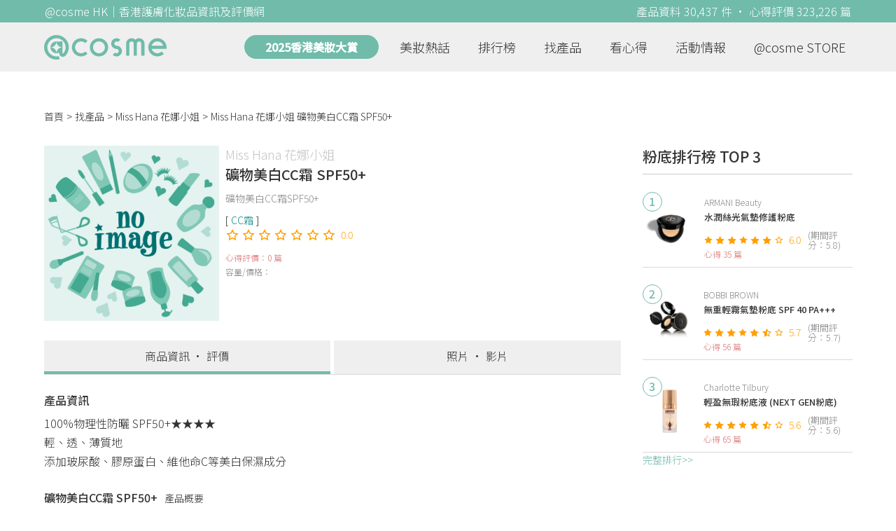

--- FILE ---
content_type: text/html; charset=utf-8
request_url: https://hk.cosme.net/products/112918
body_size: 8542
content:
<!DOCTYPE html><html><head><title>Miss Hana 花娜小姐 礦物美白CC霜 SPF50+ 資訊及評價 | @cosme HK</title>
<meta name="description" content="Miss Hana 花娜小姐 礦物美白CC霜 SPF50+，最新0篇香港推薦心得評價，並有功效、用法、價錢、優惠等資訊。">
<meta name="keywords" content="miss hana 花娜小姐,礦物美白cc霜 spf50+,心得,評價,功效,用法">
<link rel="canonical" href="https://hk.cosme.net/products/112918">
<meta property="og:title" content="Miss Hana 花娜小姐 礦物美白CC霜 SPF50+ 資訊及評價 | @cosme HK">
<meta property="og:description" content="Miss Hana 花娜小姐 礦物美白CC霜 SPF50+，最新0篇香港推薦心得評價，並有功效、用法、價錢、優惠等資訊。">
<meta property="og:url" content="https://hk.cosme.net/products/112918">
<meta property="og:image" content="https://hk-web-production.s3.ap-east-1.amazonaws.com/packs/media/images/FB_600X300-5cdad85ba3904913852cce4c8a3940c2.png">
<meta property="og:type" content="website">
<meta name="viewport" content="width=device-width,initial-scale=1">
<meta name="image" content="https://hk-web-production.s3.ap-east-1.amazonaws.com/packs/media/images/FB_600X300-5cdad85ba3904913852cce4c8a3940c2.png"><link href="https://hk-web-production.s3.ap-east-1.amazonaws.com/packs/media/images/favicon-42883971783943b903caea7ba13f1a00.ico" rel="icon" type="image/x-icon" /><meta name="csrf-param" content="authenticity_token" />
<meta name="csrf-token" content="d1bkWSAeQBcvhJ7uuw_LDtPlNM0HewYdJYZ9cUkD-Y0lLUK98Y-dOEdzdhidzkN7IVmUIQifmF8zgDbXs2hnIA" /><script type="application/ld+json">
  {"@context":"https://schema.org","@type":"Product","name":"礦物美白CC霜 SPF50+","mpn":112918,"brand":{"@type":"Brand","name":"Miss Hana 花娜小姐"},"image":"https://hk-web-production.s3.ap-east-1.amazonaws.com/packs/media/images/product_no_image-df1aa4dd13abb766784b8588b124dc36.png","description":"100%物理性防曬 SPF50+★★★★\n輕、透、薄質地\n添加玻尿酸、膠原蛋白、維他命C等美白保濕成分"}
</script><link rel="stylesheet" media="all" href="https://hk-web-production.s3.ap-east-1.amazonaws.com/assets/application-04024382391bb910584145d8113cf35ef376b55d125bb4516cebeb14ce788597.css" /><link rel="stylesheet" media="screen" href="https://hk-web-production.s3.ap-east-1.amazonaws.com/packs/css/application-153f8065.css" /><!--Global site tag (gtag.js) - Google Analytics--><script async="" src="https://www.googletagmanager.com/gtag/js?id=G-4DRLM5CJ00"></script><script>window.dataLayer = window.dataLayer || [];
function gtag(){dataLayer.push(arguments);}
gtag('js', new Date());
gtag('config', 'G-4DRLM5CJ00');</script><script>!function(f,b,e,v,n,t,s){if(f.fbq)return;n=f.fbq=function(){n.callMethod?
n.callMethod.apply(n,arguments):n.queue.push(arguments)};
if(!f._fbq)f._fbq=n;n.push=n;n.loaded=!0;n.version='2.0';
n.queue=[];t=b.createElement(e);t.async=!0;
t.src=v;s=b.getElementsByTagName(e)[0];
s.parentNode.insertBefore(t,s)}(window, document,'script',
'https://connect.facebook.net/en_US/fbevents.js');
fbq('init', '505889786483780');
fbq('track', 'PageView');</script><noscript><img height="1" style="display:none" width="1"><src>https://www.facebook.com/tr?id=505889786483780&amp;ev=PageView&amp;noscript=1</src></img></noscript><script>var clicky_site_ids = clicky_site_ids || []; clicky_site_ids.push(101309902);</script><script async="" src="//static.getclicky.com/js"></script><script src="https://securepubads.g.doubleclick.net/tag/js/gpt.js"></script><script src="https://cdn.jsdelivr.net/npm/sweetalert2@10/dist/sweetalert2.all.min.js"></script><script src="https://ajax.googleapis.com/ajax/libs/jquery/3.6.0/jquery.min.js"></script><script src="https://cdnjs.cloudflare.com/ajax/libs/jqueryui/1.12.1/jquery-ui.min.js"></script><script src="https://hk-web-production.s3.ap-east-1.amazonaws.com/packs/js/application-98d06c38c30da68478cb.js"></script><div data-tags="19.HK Brands^19_3624,20.HK Product^20_112918,21.HK Product Type^21_226^21_226_246^21_226_246_381" id="urdmp-root" style="display:none;"></div><script>(function(i,s,o,g,r,a,m){i['urDmpObject']=r;i[r]=i[r]||function(){
(i[r].q=i[r].q||[]).push(arguments)},i[r].l=1*new Date();a=s.createElement(o),
m=s.getElementsByTagName(o)[0];a.async=1;a.src=g;m.parentNode.insertBefore(a,m);
})(window,document,'script','https://hk-web-production.s3.ap-east-1.amazonaws.com/urdmp/universal_hk.js','urdmp');

var uid = '';
urdmp('create','hk8c9240324ef613b1c838803c0519f2e',uid);
urdmp('send','pageview');</script></head><body><input class="d-none" id="download-tip" type="checkbox" /><header class="mobile-header fixed-top d-md-none"><input class="d-none" id="menu-open" type="checkbox" /><nav class="navbar flex-wrap no-gutters p-0 top-bg-color top-color"><div class="navbar-brand d-flex justify-content-center m-0 col text-center"><a class="d-inline-block" href="/"><img class="logo no-image" src="https://hk-web-production.s3.ap-east-1.amazonaws.com/packs/media/images/logo-4040fc7adb3a1fd3899ffa844137c00c.svg" /></a></div><label class="navbar-toggler position-absolute mb-0 p-0 d-md-none" for="menu-open"><span class="navbar-toggler-icon menu-btn"></span></label><div class="col-12 collapse"><ul class="list-group text-center"><li class="list-group-item"><a href="/">首頁</a></li><li class="annual-header-m"><a href="/best-cosme-awards/2025">2025香港美妝大賞</a></li><li class="list-group-item"><a href="/hotnews">美妝熱話</a></li><li class="list-group-item"><a href="/ranking">排行榜</a></li><li class="list-group-item"><div class="list-main-mobile-items"><span class="list-main-btn">找產品</span><span class="menu-arrow"></span><ul class="list-items"><li class="list-item"><a href="/brands">找品牌</a></li><li class="list-item"><a href="/products">找產品</a></li><li class="list-item"><a href="/effects">找效果</a></li><li class="list-item"><a href="/new-products">美妝新品</a></li></ul></div></li><li class="list-group-item"><div class="list-main-mobile-items"><span class="list-main-btn">看心得</span><span class="menu-arrow"></span><ul class="list-items"><li class="list-item"><a href="/new-reviews">最新心得</a></li><li class="list-item"><a href="/user-rankings">榮譽榜</a></li></ul></div></li><li class="list-group-item"><div class="list-main-mobile-items"><span class="list-main-btn">活動情報</span><ul class="list-items"><li class="list-item"><a href="/activities">品牌活動</a></li><li class="list-item"><a href="/activities/editor">編輯企劃</a></li></ul></div></li><li class="list-group-item"><a target="_blank" href="https://www.cosmestore.hk/">網上商店</a></li><hr class="hr" /><li class="list-group-item"><a target="_blank" href="https://hk.cosme.net/aboutus/">關於 @cosme HongKong</a></li><li class="list-group-item"><a target="_blank" href="https://hk.cosme.net/contact-us/">聯絡我們</a></li><li class="list-group-item" style="color: #333; background-color: #FBBC04;"><a data-turbolinks="false" data-download-app="" data-google-play-url="https://play.google.com/store/apps/details?id=jp.co.istyle.atcosme.goa&amp;referrer=utm_source%3DHK-homepage%26utm_medium%3DWeblog%26utm_campaign%3DHK-homepage" data-apple-url="https://apps.apple.com/app/apple-store/id1468439350?pt=833223&amp;ct=MMenu-DL&amp;mt=8" href="">用APP儲積分 即當現金使 >></a></li></ul></div><div class="backdrop"></div></nav></header><header class="d-none d-md-block"><nav class="navbar flex-wrap no-gutters p-0 top-bg-color top-color"><div class="header-title-layout"><div class="py-1 font-weight-light text-center">@cosme HK｜香港護膚化妝品資訊及評價網</div><div class="right-title">產品資料 30,437 件 · 心得評價 323,226 篇</div></div><div class="navbar-container col-12 nav-pc-bg-color nav-pc-color"><div class="container-md"><a href="/"><img class="logo-green no-image" src="https://hk-web-production.s3.ap-east-1.amazonaws.com/packs/media/images/logo-green-954fa4209d3d3d0336fc72f9f301e0fa.svg" /></a><ul class="list-group"><li class="annual-header"><a href="/best-cosme-awards/2025">2025香港美妝大賞</a></li><li class="list-group-item"><a class="item-menu" href="/hotnews">美妝熱話</a></li><li class="list-group-item"><a class="item-menu" href="/ranking">排行榜</a></li><li class="list-group-item"><div class="list-main-items">找產品<ul class="list-items"><li class="list-item"><a href="/brands">找品牌</a></li><li class="list-item"><a href="/products">找產品</a></li><li class="list-item"><a href="/effects">找效果</a></li><li class="list-item"><a href="/new-products">美妝新品</a></li></ul></div></li><li class="list-group-item"><div class="list-main-items">看心得<ul class="list-items"><li class="list-item"><a href="/new-reviews">最新心得</a></li><li class="list-item"><a href="/user-rankings">榮譽榜</a></li></ul></div></li><li class="list-group-item"><div class="list-main-items">活動情報<ul class="list-items"><li class="list-item"><a href="/activities">品牌活動</a></li><li class="list-item"><a href="/activities/editor">編輯企劃</a></li></ul></div></li><li class="list-group-item"><div class="list-main-items">@cosme STORE<ul class="list-items"><li class="list-item"><a href="/cosmestore">STORE 產品</a></li><li class="list-item"><a href="https://www.cosmestore.hk/">網上商店</a></li></ul></div></li></ul></div></div></nav></header><section class="ad-block section d-md-none d-md-none"><div class="gpt-ad iframe-rwd dfpCloseBtn topHeader ad650x150" data-gpt-dimensions="[[650, 100], [650, 150]]" data-gpt-div-id="div-gpt-ad-1629862047742-0" data-gpt-path="/7981851/hk-m-web-top_below_cosme" id="div-gpt-ad-1629862047742-0" style="max-width: 100%; width: 650px; min-height: 100px"></div></section><main class="main container-md"><nav aria-label="breadcrumb"><ol class="breadcrumb"><li class="breadcrumb-item"><a href="/">首頁</a></li><li class="breadcrumb-item"><a href="/products">找產品</a></li><li class="breadcrumb-item"><a href="/products?brand=3624">Miss Hana 花娜小姐</a></li><li class="breadcrumb-item active"><span class="name line-clamp-1">Miss Hana 花娜小姐 礦物美白CC霜 SPF50+</span></li></ol></nav><div class="row no-gutters justify-content-between"><article class="col-left"><article class="product-main-block"><div class="product"><div class="img-block product-show-img-block pc"><img class="cover" alt="Miss Hana 花娜小姐礦物美白CC霜 SPF50+" src="https://hk-web-production.s3.ap-east-1.amazonaws.com/packs/media/images/product_no_image-df1aa4dd13abb766784b8588b124dc36.png" /></div><div class="details"><h1><a class="brand" href="/brands/3624">Miss Hana 花娜小姐</a><div class="title">礦物美白CC霜 SPF50+</div></h1><span class="subtitle">礦物美白CC霜SPF50+</span><div class="mobile-img-block"><div class="img-block product-show-img-block mobile"><img class="cover" alt="Miss Hana 花娜小姐礦物美白CC霜 SPF50+" src="https://hk-web-production.s3.ap-east-1.amazonaws.com/packs/media/images/product_no_image-df1aa4dd13abb766784b8588b124dc36.png" /></div></div><div class="tags"><div class="tag"><a class="" href="/products?attribute=381">CC霜</a></div></div><div class="indexes"><i class="index star-no"></i><i class="index star-no"></i><i class="index star-no"></i><i class="index star-no"></i><i class="index star-no"></i><i class="index star-no"></i><i class="index star-no"></i><span class="value">0.0</span></div><div class="ranking-info-block"></div><div class="reviews">心得評價：0 篇</div><div class="description">容量/價格：</div></div></div><div class="product-navbar-block"><a class="navbar-item current-nav" href="/products/112918">商品資訊 · 評價</a><a class="navbar-item " href="/products/112918/media">照片 · 影片</a></div><div class="product-info"><h2 class="label">產品資訊</h2><div class="description"><p>100%物理性防曬 SPF50+★★★★
<br />輕、透、薄質地
<br />添加玻尿酸、膠原蛋白、維他命C等美白保濕成分</p></div></div><div class="product-subdetail section"><div class="section-title"><div class="left-title">礦物美白CC霜 SPF50+<span class="sub-tip">產品概要</span></div></div><div class="section-content"><div class="content-row"><label>品牌</label><div class="info"><a href="/products?brand=3624">Miss Hana 花娜小姐</a></div></div><div class="content-row"><label>屬性</label><div class="info tag-list"><span><a class="" href="/products?attribute=226">底妝</a></span><span><a class="" href="/products?attribute=246">粉底</a></span><span><a class="" href="/products?attribute=381">CC霜</a></span></div></div><div class="content-row"><label>標籤</label><div class="info separate-list">-</div></div></div></div><section class="ad-block section d-md-none" style=""><div class="gpt-ad ad320x100" data-gpt-dimensions="[320, 100]" data-gpt-div-id="div-gpt-ad-1617021471340-0" data-gpt-path="/7981851/HK_Web_Banner_Mobile_Horizontal" id="div-gpt-ad-1617021471340-0" style="width: 320px;height: 100px"></div></section></article><section class="ad-block section d-none d-md-block"><div class="gpt-ad ad728x90" data-gpt-dimensions="[728, 90]" data-gpt-div-id="div-gpt-ad-1617021441110-0" data-gpt-path="/7981851/HK_Global_Web_PC_Horizontal" id="div-gpt-ad-1617021441110-0" style="width: 728px;height: 90px"></div></section><section class="section section-product-reviews"><div class="section-title"><div class="left-title"> 心得評價<span class="tip"></span>0 篇<span class="d-none d-md-block subtitle"><span class="green-tip">(0 人覺得好用)</span><span class="tips-note" title="「覺得好用」是指給予5分或以上的網友 ">?</span></span></div><div class="right-title">精選排序</div></div><div class="section-content"><div class="product-review-list"></div><div class="blur-img-block"><img class="blur-img" src="https://hk-web-production.s3.ap-east-1.amazonaws.com/assets/imgs/products/Blur.png" /><div class="blur-content-block" data-download-app="">下載@cosme APP 閱讀更多此產品相關心得<span>> 按此下載 <</span></div></div></div></section><section class="section"><div class="share-btns-block"><span class="tip"> 欲看更多心得請下載@cosme App，<br /> 關注品牌，可即時收到品牌最新報導和豐富的好康活動通知喔～</span><a class="btn apple" href="https://apps.apple.com/app/apple-store/id1468439350?pt=833223&amp;ct=HK-homepage&amp;mt=8"><span><svg aria-hidden="true" data-icon="apple" data-prefix="fab" focusable="false" role="img" viewbox="0 0 384 512" xmlns="http://www.w3.org/2000/svg"><path d="M318.7 268.7c-.2-36.7 16.4-64.4 50-84.8-18.8-26.9-47.2-41.7-84.7-44.6-35.5-2.8-74.3 20.7-88.5 20.7-15 0-49.4-19.7-76.4-19.7C63.3 141.2 4 184.8 4 273.5q0 39.3 14.4 81.2c12.8 36.7 59 126.7 107.2 125.2 25.2-.6 43-17.9 75.8-17.9 31.8 0 48.3 17.9 76.4 17.9 48.6-.7 90.4-82.5 102.6-119.3-65.2-30.7-61.7-90-61.7-91.9zm-56.6-164.2c27.3-32.4 24.8-61.9 24-72.5-24.1 1.4-52 16.4-67.9 34.9-17.5 19.8-27.8 44.3-25.6 71.9 26.1 2 49.9-11.4 69.5-34.3z" fill="currentColor"></path></svg>Apple Store</span></a><a class="btn google-play" href="https://play.google.com/store/apps/details?id=jp.co.istyle.atcosme.goa&amp;referrer=utm_source%3DHK-homepage%26utm_medium%3DWeblog%26utm_campaign%3DHK-homepage"><span><svg aria-hidden="true" data-icon="google-play" data-prefix="fab" focusable="false" role="img" viewbox="0 0 512 512" xmlns="http://www.w3.org/2000/svg"><path d="M325.3 234.3L104.6 13l280.8 161.2-60.1 60.1zM47 0C34 6.8 25.3 19.2 25.3 35.3v441.3c0 16.1 8.7 28.5 21.7 35.3l256.6-256L47 0zm425.2 225.6l-58.9-34.1-65.7 64.5 65.7 64.5 60.1-34.1c18-14.3 18-46.5-1.2-60.8zM104.6 499l280.8-161.2-60.1-60.1L104.6 499z" fill="currentColor"></path></svg>Google Play</span></a></div></section><div class="product-show-bottom"><div class="section"><div class="section-title">好評5星以上CC霜推薦</div><div class="carousel slide" data-interval="10000000" data-ride="carousel" id="awesome-product-carousel"><div class="carousel-inner"><div class="carousel-item active"><div class="awesome-product-items"><div class="awesome-product-card"><a class="product-image" href="/products/136849"><img class="cover" alt="DECORTÉSun Shelter Multi Protection Tone Up CC SPF50 PA++++" src="https://cosme-global-production.s3.amazonaws.com/uploads/product_sku_image/136849/188912/193936/medium_188912_202307071059.png" /></a><a class="brand-name" href="/brands/3140">DECORTÉ</a><a class="product-name line-clamp-2" href="/products/136849">Sun Shelter Multi Protection Tone Up CC SPF50 PA++++</a><div class="product-score"><i class="index star-full"></i><i class="index star-full"></i><i class="index star-full"></i><i class="index star-full"></i><i class="index star-full"></i><i class="index star-no"></i><i class="index star-no"></i><span class="value">5.1</span></div><div class="product-review-count"><a href="/products/136849">8篇心得</a></div><div class="price-display-text"></div></div><div class="awesome-product-card"><a class="product-image" href="/products/106168"><img class="cover" alt="BANILA CO透亮保濕調色CC霜" src="https://hk-web-production.s3.ap-east-1.amazonaws.com/packs/media/images/product_no_image-df1aa4dd13abb766784b8588b124dc36.png" /></a><a class="brand-name" href="/brands/3518">BANILA CO</a><a class="product-name line-clamp-2" href="/products/106168">透亮保濕調色CC霜</a><div class="product-score"><i class="index star-full"></i><i class="index star-full"></i><i class="index star-full"></i><i class="index star-half"></i><i class="index star-no"></i><i class="index star-no"></i><i class="index star-no"></i><span class="value">3.7</span></div><div class="product-review-count"><a href="/products/106168">13篇心得</a></div><div class="price-display-text"></div></div><div class="awesome-product-card"><a class="product-image" href="/products/101405"><img class="cover" alt="MAYBELLINE純礦物亮白光透CC Cream" src="https://cosme-global-production.s3.amazonaws.com/uploads/product_sku_image/101405/126323/84337/medium_126323_84337.jpg" /></a><a class="brand-name" href="/brands/3190">MAYBELLINE</a><a class="product-name line-clamp-2" href="/products/101405">純礦物亮白光透CC Cream</a><div class="product-score"><i class="index star-full"></i><i class="index star-full"></i><i class="index star-half"></i><i class="index star-no"></i><i class="index star-no"></i><i class="index star-no"></i><i class="index star-no"></i><span class="value">2.9</span></div><div class="product-review-count"><a href="/products/101405">11篇心得</a></div><div class="price-display-text">HK$109</div></div><div class="awesome-product-card"><a class="product-image" href="/products/97856"><img class="cover" alt="CHANELChanel CC Cream" src="https://cosme-global-production.s3.amazonaws.com/uploads/product_sku_image/97856/120155/81009/medium_120155_81009.jpg" /></a><a class="brand-name" href="/brands/3146">CHANEL</a><a class="product-name line-clamp-2" href="/products/97856">Chanel CC Cream</a><div class="product-score"><i class="index star-full"></i><i class="index star-full"></i><i class="index star-full"></i><i class="index star-full"></i><i class="index star-no"></i><i class="index star-no"></i><i class="index star-no"></i><span class="value">4.2</span></div><div class="product-review-count"><a href="/products/97856">11篇心得</a></div><div class="price-display-text"></div></div></div></div><div class="carousel-item"><div class="awesome-product-items"><div class="awesome-product-card"><a class="product-image" href="/products/116727"><img class="cover" alt="DECORTÉSUN SHELTER Tone Up CC SPF50+/ PA++++" src="https://cosme-global-production.s3.amazonaws.com/uploads/product_sku_image/116727/144983/88800/medium_144983_88800.jpg" /></a><a class="brand-name" href="/brands/3140">DECORTÉ</a><a class="product-name line-clamp-2" href="/products/116727">SUN SHELTER Tone Up CC SPF50+/ PA++++</a><div class="product-score"><i class="index star-full"></i><i class="index star-full"></i><i class="index star-full"></i><i class="index star-full"></i><i class="index star-half"></i><i class="index star-no"></i><i class="index star-no"></i><span class="value">4.6</span></div><div class="product-review-count"><a href="/products/116727">10篇心得</a></div><div class="price-display-text">HK$210</div></div><div class="awesome-product-card"><a class="product-image" href="/products/120178"><img class="cover" alt="COVERMARK高效透亮CC霜 SPF50 + PA ++++" src="https://cosme-global-production.s3.amazonaws.com/uploads/product_sku_image/120178/149051/91303/medium_149051_91303.jpg" /></a><a class="brand-name" href="/brands/3223">COVERMARK</a><a class="product-name line-clamp-2" href="/products/120178">高效透亮CC霜 SPF50 + PA ++++</a><div class="product-score"><i class="index star-full"></i><i class="index star-full"></i><i class="index star-full"></i><i class="index star-full"></i><i class="index star-half"></i><i class="index star-no"></i><i class="index star-no"></i><span class="value">4.6</span></div><div class="product-review-count"><a href="/products/120178">8篇心得</a></div><div class="price-display-text">HK$300</div></div><div class="awesome-product-card"><a class="product-image" href="/products/101392"><img class="cover" alt="MAYBELLINE透亮光感CC Cream" src="https://cosme-global-production.s3.amazonaws.com/uploads/product_sku_image/101392/126307/84329/medium_126307_84329.jpg" /></a><a class="brand-name" href="/brands/3190">MAYBELLINE</a><a class="product-name line-clamp-2" href="/products/101392">透亮光感CC Cream</a><div class="product-score"><i class="index star-full"></i><i class="index star-full"></i><i class="index star-full"></i><i class="index star-no"></i><i class="index star-no"></i><i class="index star-no"></i><i class="index star-no"></i><span class="value">3.2</span></div><div class="product-review-count"><a href="/products/101392">7篇心得</a></div><div class="price-display-text">HK$109</div></div><div class="awesome-product-card"><a class="product-image" href="/products/99107"><img class="cover" alt="KOSE 雪肌精雪肌精美白亮肌CC霜 White CC Cream" src="https://cosme-global-production.s3.amazonaws.com/uploads/product_sku_image/99107/122470/82332/medium_122470_82332.png" /></a><a class="brand-name" href="/brands/3158">KOSE 雪肌精</a><a class="product-name line-clamp-2" href="/products/99107">雪肌精美白亮肌CC霜 White CC Cream</a><div class="product-score"><i class="index star-full"></i><i class="index star-full"></i><i class="index star-full"></i><i class="index star-half"></i><i class="index star-no"></i><i class="index star-no"></i><i class="index star-no"></i><span class="value">3.7</span></div><div class="product-review-count"><a href="/products/99107">6篇心得</a></div><div class="price-display-text">HK$200</div></div></div></div><div class="carousel-item"><div class="awesome-product-items"><div class="awesome-product-card"><a class="product-image" href="/products/99530"><img class="cover" alt="BIOTHERM水瀅修護調色C.C.霜" src="https://cosme-global-production.s3.amazonaws.com/uploads/product_sku_image/99530/122929/91713/medium_122929_91713.png" /></a><a class="brand-name" href="/brands/3166">BIOTHERM</a><a class="product-name line-clamp-2" href="/products/99530">水瀅修護調色C.C.霜</a><div class="product-score"><i class="index star-full"></i><i class="index star-full"></i><i class="index star-full"></i><i class="index star-no"></i><i class="index star-no"></i><i class="index star-no"></i><i class="index star-no"></i><span class="value">3.0</span></div><div class="product-review-count"><a href="/products/99530">5篇心得</a></div><div class="price-display-text">HK$350</div></div><div class="awesome-product-card"><a class="product-image" href="/products/106254"><img class="cover" alt="BANILA CO亮白保濕CC面霜" src="https://hk-web-production.s3.ap-east-1.amazonaws.com/packs/media/images/product_no_image-df1aa4dd13abb766784b8588b124dc36.png" /></a><a class="brand-name" href="/brands/3518">BANILA CO</a><a class="product-name line-clamp-2" href="/products/106254">亮白保濕CC面霜</a><div class="product-score"><i class="index star-full"></i><i class="index star-full"></i><i class="index star-half"></i><i class="index star-no"></i><i class="index star-no"></i><i class="index star-no"></i><i class="index star-no"></i><span class="value">2.9</span></div><div class="product-review-count"><a href="/products/106254">4篇心得</a></div><div class="price-display-text"></div></div><div class="awesome-product-card"><a class="product-image" href="/products/128692"><img class="cover" alt="IT CosmeticsYour Skin But Better極致提亮CC+霜" src="https://cosme-global-production.s3.amazonaws.com/uploads/product_sku_image/128692/165322/174343/medium_165322_202208050629.jpeg" /></a><a class="brand-name" href="/brands/4270">IT Cosmetics</a><a class="product-name line-clamp-2" href="/products/128692">Your Skin But Better極致提亮CC+霜</a><div class="product-score"><i class="index star-full"></i><i class="index star-full"></i><i class="index star-full"></i><i class="index star-no"></i><i class="index star-no"></i><i class="index star-no"></i><i class="index star-no"></i><span class="value">3.5</span></div><div class="product-review-count"><a href="/products/128692">4篇心得</a></div><div class="price-display-text">HK$320</div></div><div class="awesome-product-card"><a class="product-image" href="/products/106164"><img class="cover" alt="BANILA CO亮澤光肌CC 無瑕底霜" src="https://hk-web-production.s3.ap-east-1.amazonaws.com/packs/media/images/product_no_image-df1aa4dd13abb766784b8588b124dc36.png" /></a><a class="brand-name" href="/brands/3518">BANILA CO</a><a class="product-name line-clamp-2" href="/products/106164">亮澤光肌CC 無瑕底霜</a><div class="product-score"><i class="index star-full"></i><i class="index star-full"></i><i class="index star-full"></i><i class="index star-no"></i><i class="index star-no"></i><i class="index star-no"></i><i class="index star-no"></i><span class="value">3.0</span></div><div class="product-review-count"><a href="/products/106164">4篇心得</a></div><div class="price-display-text">HK$248</div></div></div></div></div><ol class="carousel-indicators"><li class="indicator active" data-slide-to="0" data-target="#awesome-product-carousel"></li><li class="indicator" data-slide-to="1" data-target="#awesome-product-carousel"></li><li class="indicator" data-slide-to="2" data-target="#awesome-product-carousel"></li></ol><a class="carousel-control-prev" role="button" data-slide="prev" href="#awesome-product-carousel"><span aria-hidden="true" class="arrow-left-white"></span><span class="sr-only">Previous</span></a><a class="carousel-control-next" role="button" data-slide="next" href="#awesome-product-carousel"><span aria-hidden="true" class="arrow-right-white"></span><span class="sr-only">Next</span></a></div></div><div class="section"><div class="section-title">特別企劃與試用活動<a class="section-more" href="/activities">看全部<div class="arrow-right"></div></a></div><div class="section-content"><div class="d-md-none"><div class="activity-main-list"><a class="activity-block activity-main-block" data-turbolinks="false" data-ga="true" data-location="content-特別企劃與試用活動" data-activity-id="646" data-direct-to="品牌-特別企劃" href="/activities/646"><div class="img-block"><img class="cover" src="https://flipa-production.s3.amazonaws.com/uploads/activity_image/1623/500x350.jpg" /></div><div class="title line-clamp-2">【7折優惠】Yves Rocher 法國植萃科研，淨化及豐盈1+1，重塑法式蓬鬆感秀髮！</div></a></div></div><div class="d-none d-md-block"><div class="activity-main-list"><a class="activity-block activity-main-block" data-turbolinks="false" data-ga="true" data-location="content-特別企劃與試用活動" data-activity-id="646" data-direct-to="品牌-特別企劃" href="/activities/646"><div class="img-block"><img class="cover" src="https://flipa-production.s3.amazonaws.com/uploads/activity_image/1623/500x350.jpg" /></div><div class="title line-clamp-2">【7折優惠】Yves Rocher 法國植萃科研，淨化及豐盈1+1，重塑法式蓬鬆感秀髮！</div></a><a class="activity-block activity-main-block" data-turbolinks="false" data-ga="true" data-location="content-特別企劃與試用活動" data-activity-id="642" data-direct-to="品牌-特別企劃" href="/activities/642"><div class="img-block"><img class="cover" src="https://flipa-production.s3.amazonaws.com/uploads/activity_image/1619/500x350.jpg" /></div><div class="title line-clamp-2">心動注意！韓國 NO.1 醫美品牌 medicube 夢幻聯乘 My Melody！張員瑛同款美容儀強勢登陸@cosme旗艦店！</div></a><a class="activity-block activity-main-block" data-turbolinks="false" data-ga="true" data-location="content-特別企劃與試用活動" data-activity-id="647" data-direct-to="品牌-特別企劃" href="/activities/647"><div class="img-block"><img class="cover" src="https://flipa-production.s3.amazonaws.com/uploads/activity_image/1624/500x350.jpg" /></div><div class="title line-clamp-2">【限時優惠】SOFINA iP 全效透潤調肌精華液，抗糖減黃、重塑水光透亮肌</div></a></div></div></div></div></div><section class="ad-block section d-md-none d-md-none adStickyBottom adPrdM"><div class="gpt-ad iframe-rwd dfpCloseBtn ad600x120" data-gpt-dimensions="[600, 120]" data-gpt-div-id="div-gpt-ad-1629350498880-0" data-gpt-path="/7981851/hk-m-web-bottom_product_page" id="div-gpt-ad-1629350498880-0"></div></section></article><aside class="col-right"><div class="d-none d-md-block"><section class="section section-ranking section-side-ranking"><div class="section-title">粉底排行榜 TOP 3</div><div class="section-content"><div class="hotranking-main-list side-ranking"><div class="hotranking-main-block"><div class="img-block"><i class="number">1</i><a data-ga="true" data-location="sidebar-排行榜" data-product-id="150900" data-direct-to="產品-商品資訊" href="/products/150900"><img class="cover" alt="ARMANI Beauty水潤絲光氣墊修護粉底" src="https://cosme-global-production.s3.amazonaws.com/uploads/product_sku_image/150900/213843/217648/medium_213843_202507290713.png" /></a></div><div class="details"><a class="brand" data-ga="true" data-location="sidebar-排行榜" data-brand-id="3256" data-direct-to="品牌-品牌首頁" href="/brands/3256">ARMANI Beauty</a><a class="title line-clamp-2" data-ga="true" data-location="sidebar-排行榜" data-product-id="150900" data-direct-to="產品-商品資訊" href="/products/150900">水潤絲光氣墊修護粉底</a><div class="indexes"><i class="index star-full"></i><i class="index star-full"></i><i class="index star-full"></i><i class="index star-full"></i><i class="index star-full"></i><i class="index star-full"></i><i class="index star-no"></i><span class="value">6.0</span><span class="after">(期間評分：5.8)</span></div><div class="reviews">心得 35 篇</div></div></div><div class="hotranking-main-block"><div class="img-block"><i class="number">2</i><a data-ga="true" data-location="sidebar-排行榜" data-product-id="143170" data-direct-to="產品-商品資訊" href="/products/143170"><img class="cover" alt="BOBBI BROWN無重輕霧氣墊粉底 SPF 40 PA+++" src="https://cosme-global-production.s3.amazonaws.com/uploads/product_sku_image/143170/201121/204815/medium_201121_202407021009.png" /></a></div><div class="details"><a class="brand" data-ga="true" data-location="sidebar-排行榜" data-brand-id="3258" data-direct-to="品牌-品牌首頁" href="/brands/3258">BOBBI BROWN</a><a class="title line-clamp-2" data-ga="true" data-location="sidebar-排行榜" data-product-id="143170" data-direct-to="產品-商品資訊" href="/products/143170">無重輕霧氣墊粉底 SPF 40 PA+++</a><div class="indexes"><i class="index star-full"></i><i class="index star-full"></i><i class="index star-full"></i><i class="index star-full"></i><i class="index star-full"></i><i class="index star-half"></i><i class="index star-no"></i><span class="value">5.7</span><span class="after">(期間評分：5.7)</span></div><div class="reviews">心得 56 篇</div></div></div><div class="hotranking-main-block"><div class="img-block"><i class="number">3</i><a data-ga="true" data-location="sidebar-排行榜" data-product-id="151748" data-direct-to="產品-商品資訊" href="/products/151748"><img class="cover" alt="Charlotte Tilbury輕盈無瑕粉底液 (NEXT GEN粉底)" src="https://cosme-global-production.s3.amazonaws.com/uploads/product_sku_image/151748/215343/218789/medium_215343_202509041418.jpg" /></a></div><div class="details"><a class="brand" data-ga="true" data-location="sidebar-排行榜" data-brand-id="3236" data-direct-to="品牌-品牌首頁" href="/brands/3236">Charlotte Tilbury</a><a class="title line-clamp-2" data-ga="true" data-location="sidebar-排行榜" data-product-id="151748" data-direct-to="產品-商品資訊" href="/products/151748">輕盈無瑕粉底液 (NEXT GEN粉底)</a><div class="indexes"><i class="index star-full"></i><i class="index star-full"></i><i class="index star-full"></i><i class="index star-full"></i><i class="index star-full"></i><i class="index star-half"></i><i class="index star-no"></i><span class="value">5.6</span><span class="after">(期間評分：5.6)</span></div><div class="reviews">心得 65 篇</div></div></div></div></div><div class="section-more"><a href="/ranking/246">完整排行&gt;&gt;</a></div></section><div class="ad300x600 d-none d-md-block"><div class="gpt-ad" data-gpt-dimensions="[300, 600]" data-gpt-div-id="div-gpt-ad-1616999008937-0" data-gpt-path="/7981851/HK_Web_Mega_Banner_vertical" id="div-gpt-ad-1616999008937-0"></div></div><section class="section"><div class="section-title"> 活動情報<a class="section-more" href="/activities"> 看更多<div class="arrow-right"></div></a></div><div class="section-content"><div class="activity-aside-block"><div class="img-block"><a data-ga="true" data-location="sidebar-活動情報" data-activity-id="648" data-direct-to="品牌-特別企劃" href="/activities/648"><img class="cover" src="https://flipa-production.s3.amazonaws.com/uploads/activity_image/1625/500x350_2.jpg" /></a></div><div class="details"><a class="title" href="/activities/648">【限時體驗】 M·A·C Powder Kiss 唇膏POP UP，免費分析個人色彩，尋找你的命定唇色！</a></div></div><div class="activity-aside-block"><div class="img-block"><a data-ga="true" data-location="sidebar-活動情報" data-activity-id="646" data-direct-to="品牌-特別企劃" href="/activities/646"><img class="cover" src="https://flipa-production.s3.amazonaws.com/uploads/activity_image/1623/500x350.jpg" /></a></div><div class="details"><a class="title" href="/activities/646">【7折優惠】Yves Rocher 法國植萃科研，淨化及豐盈1+1，重塑法式蓬鬆感秀髮！</a><div class="info"></div></div></div><div class="activity-aside-block"><div class="img-block"><a data-ga="true" data-location="sidebar-活動情報" data-activity-id="647" data-direct-to="品牌-特別企劃" href="/activities/647"><img class="cover" src="https://flipa-production.s3.amazonaws.com/uploads/activity_image/1624/500x350.jpg" /></a></div><div class="details"><a class="title" href="/activities/647">【限時優惠】SOFINA iP 全效透潤調肌精華液，抗糖減黃、重塑水光透亮肌</a><div class="info"></div></div></div><div class="activity-aside-block"><div class="img-block"><a data-ga="true" data-location="sidebar-活動情報" data-activity-id="645" data-direct-to="品牌-特別企劃" href="/activities/645"><img class="cover" src="https://flipa-production.s3.amazonaws.com/uploads/activity_image/1622/500x350.jpg" /></a></div><div class="details"><a class="title" href="/activities/645">Biore 全港首創 瞬間極淨卸妝噴霧，省時方便，卸妝從此 Hands-Free!</a><div class="info"></div></div></div><div class="activity-aside-block"><div class="img-block"><a data-ga="true" data-location="sidebar-活動情報" data-activity-id="642" data-direct-to="品牌-特別企劃" href="/activities/642"><img class="cover" src="https://flipa-production.s3.amazonaws.com/uploads/activity_image/1619/500x350.jpg" /></a></div><div class="details"><a class="title" href="/activities/642">心動注意！韓國 NO.1 醫美品牌 medicube 夢幻聯乘 My Melody！張員瑛同款美容儀強勢登陸@cosme旗艦店！</a><div class="info"></div></div></div></div></section></div></aside></div></main><footer class="footer footer-bg-color footer-color"><div class="container-md"><div class="row no-gutters justify-content-between"><div class="col-left d-none d-md-flex"><div class="logo-green"></div><div class="categories-block col d-flex flex-column"><div class="category-block"><h6 class="category-name"><a href="/hotnews">美妝熱話</a></h6></div><div class="category-block"><h6 class="category-name"><a href="/ranking">排行榜</a></h6><ul class="category-list"><li class="category-list-item"><a href="/best-cosme-awards/archive">美妝大賞</a></li></ul></div><div class="category-block"><h6 class="category-name"><a href="/products">找產品</a></h6></div><div class="category-block"><h6 class="category-name">活動情報</h6><ul class="category-list"><li class="category-list-item"><a href="/activities">品牌活動</a></li><li class="category-list-item"><a href="/activities/editor">編輯企劃</a></li></ul></div></div><div class="categories-block col d-flex flex-column"><div class="category-block"><h6 class="category-name">聯絡我們</h6><ul class="category-list"><li class="category-list-item"><a target="_blank" href="https://hk.cosme.net/aboutus/">關於 @cosme HongKong</a></li><li class="category-list-item"><a target="_blank" href="https://hk.cosme.net/at-cosme-hk-mobile-app/">下載免費App</a></li><li class="category-list-item"><a target="_blank" href="https://hk.cosme.net/contact-us/">聯絡我們</a></li><li class="category-list-item"><a target="_blank" href="https://hk.cosme.net/regulations/privacy">隱私權聲明</a></li><li class="category-list-item"><a target="_blank" href="https://hk.cosme.net/operational_policy">營運方針</a></li><li class="category-list-item"><a target="_blank" href="https://hk.cosme.net/review_policy">心得資料庫營運方針</a></li><li class="category-list-item"><a target="_blank" href="https://hk.cosme.net/trial_recipe">試用資格攻略</a></li><li class="category-list-item"><a target="_blank" href="https://hk.cosme.net/score_instruction">@cosme指數說明                  </a></li></ul></div></div><div class="categories-block col d-flex flex-column"><div class="category-block"><h6 class="category-name">Follow Us</h6><ul class="category-list"><li class="category-list-item"><a target="_blank" href="https://www.facebook.com/atcosmeHK/">Facebook</a></li><li class="category-list-item"><a target="_blank" href="https://www.instagram.com/at_cosmehk/">Instagram</a></li></ul></div></div></div><div class="col-right col"><form action="/subscribe/register_email" accept-charset="UTF-8" method="post"><input type="hidden" name="authenticity_token" value="sK9HTojUo2gm31iJPB_x8jzNNOvu2i-OtrR2b4GDtICUH5UJnOHWFzu_7v5P2rbCjf-zrfPmv3aV7tqO1xP0bA" /><div class="form-group"><label class="form-label form-label-color" for="email">緊貼最新消息</label><input class="form-control form-control-color" placeholder="輸入電子郵件" type="email" name="email" id="email" /></div><input type="submit" name="commit" value="SEND" class="btn send-mail-btn" data-disable-with="SEND" /></form></div></div></div><div class="share-btns d-md-none"><a target="_blank" class="facebook-btn" href="https://www.facebook.com/atcosmeHK/"></a><a target="_blank" class="instagram-btn" href="https://www.instagram.com/at_cosmehk/"></a></div><div class="down-block down-bg-color down-color">copyright©istyle,inc.</div></footer></body></html>

--- FILE ---
content_type: text/html; charset=utf-8
request_url: https://www.google.com/recaptcha/api2/aframe
body_size: 268
content:
<!DOCTYPE HTML><html><head><meta http-equiv="content-type" content="text/html; charset=UTF-8"></head><body><script nonce="OODfbTxvUNmC5hRmvWYC5Q">/** Anti-fraud and anti-abuse applications only. See google.com/recaptcha */ try{var clients={'sodar':'https://pagead2.googlesyndication.com/pagead/sodar?'};window.addEventListener("message",function(a){try{if(a.source===window.parent){var b=JSON.parse(a.data);var c=clients[b['id']];if(c){var d=document.createElement('img');d.src=c+b['params']+'&rc='+(localStorage.getItem("rc::a")?sessionStorage.getItem("rc::b"):"");window.document.body.appendChild(d);sessionStorage.setItem("rc::e",parseInt(sessionStorage.getItem("rc::e")||0)+1);localStorage.setItem("rc::h",'1768594478588');}}}catch(b){}});window.parent.postMessage("_grecaptcha_ready", "*");}catch(b){}</script></body></html>

--- FILE ---
content_type: application/javascript; charset=utf-8
request_url: https://fundingchoicesmessages.google.com/f/AGSKWxX4_IqW9wo8_dF1rAtLa78mZY94lrvH8prOJ8nif4NU9cVPNazQcNcWOnoa1SgZCLJHTm81mtAPN3i-NSYoF7X_0GaV0I6MTD5H2etzSQGtc_PC0YyEFt5woGr7pF-5Kx5rdJaolKWRNyZfszYfwd0f4UZ4svxDJuhZ-nP3_x_D93Mmk4ELwy0HdGI=/_/gam_ad_/dateads./ad1x1home.-advertise./banner-ad_
body_size: -1289
content:
window['e9eda8e2-00d2-4408-aa96-ac6860c6934c'] = true;